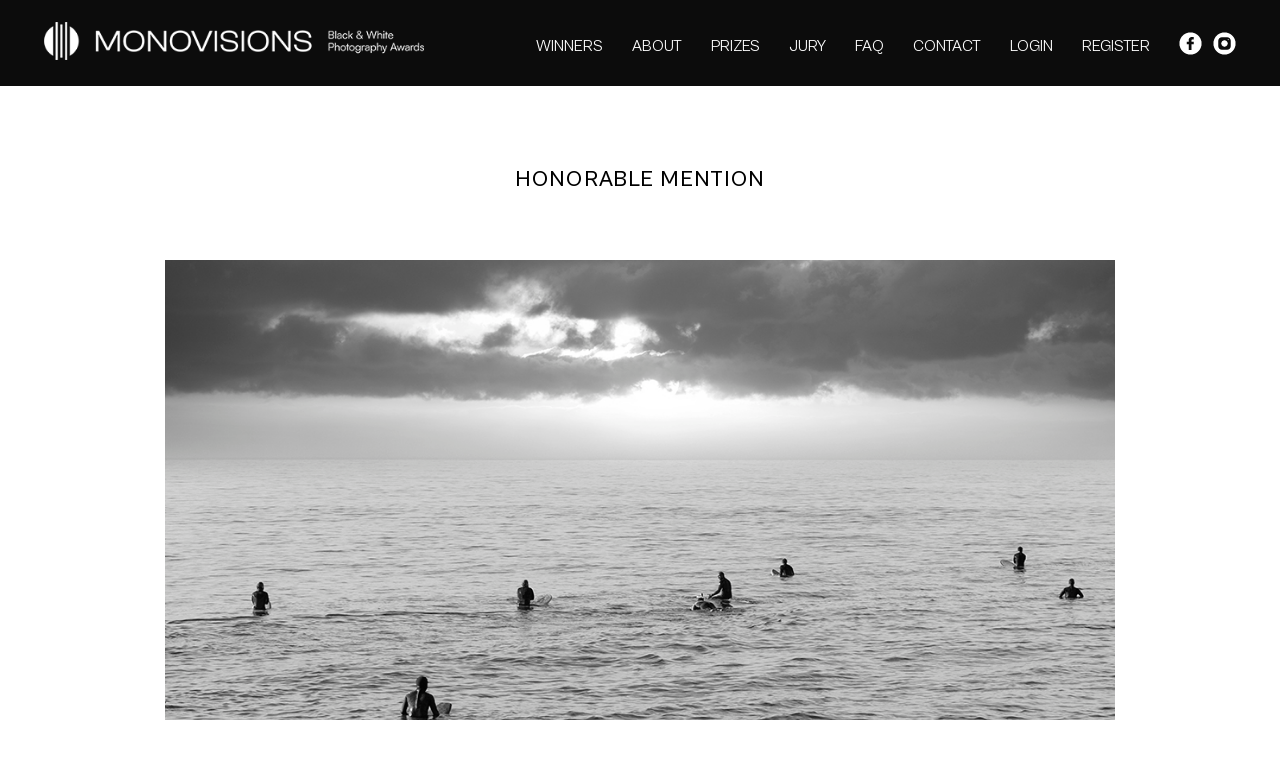

--- FILE ---
content_type: text/html; charset=UTF-8
request_url: https://monovisionsawards.com/winners-gallery/monovisions-awards-2021/show/7193
body_size: 8377
content:
<!DOCTYPE html>
<html lang="en">
<head>
    <meta charset="UTF-8" />
    <meta name="language" content="en"/>
    <link rel="shortcut icon" href="/favicon.ico" />
    <script type="text/javascript" src="/assets/661b9c40/jquery.min.js"></script>
<title>MonoVisions Photography Awards - International Black and White Photo Contest - Show WinnersGallery</title>
    <meta name="description" content="International Black and White Photography Awards. Our aim is to discover the best monochrome photographers from all over the world and deliver the best opportunities to be recognized and rewarded for their work." />
    <meta name="keywords" content="photo contest, photography competition, black and white, photography, monochrome" />
    <link rel="stylesheet" href="/css2/main.css?v=14" />
            <meta property="og:image" content="https://monovisionsawards.com/upload/images/1610946680tvc0athewait.jpg"/>    <meta property="og:title" content="Derek McCoy - HONORABLE MENTION"/>    <meta property="og:description" content=""The wait" is serene, contemplative and therapeutic.  "/>    <meta property="og:url" content="https://monovisionsawards.com/winners-gallery/monovisions-awards-2021/show/7193/"/>    <meta name="viewport" content="width=device-width, initial-scale=1.0">
    <script async src="https://www.googletagmanager.com/gtag/js?id=UA-115954938-2"></script>
    <script>
      window.dataLayer = window.dataLayer || [];
      function gtag(){dataLayer.push(arguments);}
      gtag('js', new Date());

      gtag('config', 'UA-115954938-2');
    </script>
    </head>
<body>
<div id="fb-root"></div>
<script>(function(d, s, id) {
        var js, fjs = d.getElementsByTagName(s)[0];
        if (d.getElementById(id)) return;
        js = d.createElement(s); js.id = id;
        js.src = "//connect.facebook.net/en_GB/sdk.js#xfbml=1&version=v2.7&appId=299202177131930";
        fjs.parentNode.insertBefore(js, fjs);
    }(document, 'script', 'facebook-jssdk'));</script>
<div id="top" class="container font-white">
    <div class="page content-whole-width">
        <div class="left logo">
            <a href="/" class="desktop"><img src="/img2/logo-white2.png" srcset="/img2/logo-white2.png 1x, /img2/logo-white2x2.png 2x" alt="Awards Monovisions"></a>
            <a href="/" class="mobile"><img src="/img2/logo-white-mobile.png" srcset="/img2/logo-white-mobile.png 1x, /img2/logo-white-mobilex2.png 2x" alt="Awards Monovisions"></a>
        </div>
        <div class="right">
            <ul id="menu" class="main-menu">
                <li><a href="/winners-gallery/">WINNERS</a></li>                <li  data-target="about"><a href="/#about">ABOUT</a></li>
                <li  data-target="prizes"><a href="/#prizes">PRIZES</a></li>
                <li  data-target="jury"><a href="/#jury">JURY</a></li>
                <li><a href="/faq">FAQ</a></li>
                <li class="home-link" data-target="contact"><a href="/#contact">CONTACT</a></li>
                <li class="login"><a href="/login/">LOGIN</a></li>
                <li><a href="/register/">REGISTER</a></li>
                <li style="word-spacing: 7px;" class="social">
                    <a href="https://www.facebook.com/monovisionsmag/" target="_blank" style="display: inline-block; width: auto;"><img style="height: 23px;" src="/img2/facebook-icon.svg" alt="facebook" /></a>
                    <a href="https://www.instagram.com/monovisions/" target="_blank" style="display: inline-block; width: auto;"><img style="height: 23px;" src="/img2/instagram-icon.svg" alt="instagram" /></a>
                </li>
            </ul>
            <div class="mobile-menu mobile">
                <div class="bar1"></div>
                <div class="bar2"></div>
                <div class="bar3"></div>
            </div>
        </div>
        <div style="clear: both;"></div>
    </div>
</div>

<div id="gallery-details" class="container">
    <div class="page content-whole-width-gallery-details">
        <div class="gallery-details-header-content">
            HONORABLE MENTION        </div>
        <div class="main-image">
                                                                        <img class="copy resized" data-id="1" src="/upload/images/1610946680tvc0athewait.jpg" alt="The Wait" />
                    </div>
                <div class="details">
            TITLE: The Wait<br>
                            <br/>
                "The wait" is serene, contemplative and therapeutic.  <br/>
                        <br/>
            AUTHOR: Derek McCoy (United States)<br/>
                            <br/>
                Director, photographer from Redondo Beach, California.                         <div class="facebook">
                <a target="popup" class="btn" onclick="window.open('https://www.facebook.com/sharer/sharer.php?kid_directed_site=0&sdk=joey&u=https%3A%2F%2Fmonovisionsawards.com%2Fwinners-gallery%2Fmonovisions-awards-2021%2Fshow%2F7193%2F&display=popup&ref=plugin&src=share_button','popup','width=600,height=600'); return false;" href="#">SHARE</a>
                <div class="desc">
                    Support this photographer - share this work on Facebook.
                </div>
            </div>
            <div class="button-wrapper">
                <a href="/winners-gallery">< BACK TO GALLERY</a>
            </div>
        </div>
    </div>
</div>
<div id="zoom-image">
        <div class="zoom-top">
        <div class="zoom-close"><a href="#">Close</a></div>
        <div class="zoom-count"><span class="current">1</span>/<span class="total">8</span></div>
    </div>
    <div class="zoom-bottom" style="font-size: 18px; line-height: 27px; letter-spacing: 0.05em;">
        <span class="zoom-bottom-author"><span style="text-transform: uppercase;">Derek McCoy -</span></span>
        <span class="zoom-bottom-title">The Wait</span>
    </div>
    <div id="zoom-main-container">
                                        <img class="copy" alt="The Wait" src="/upload/images/1610946680tvc0athewait.jpg" data-zoom-id="1" style="max-width: 100%; max-height: 100%; position: relative; top: 50%; transform: translateY(-50%); display:none;" />
            </div>

</div><div id="footer" class="container ">
    <div class="page content-whole-width">
        <div class="row">
            <div class="logo left">
                <a href="/" class="desktop"><img src="/img2/logo-white-footer.png" srcset="/img2/logo-white-footer.png 1x, /img2/logo-white-footerx2.png 2x" alt="Awards Monovisions"></a>
                <a href="/" class="mobile"><img src="/img2/logo-white-mobile.png" srcset="/img2/logo-white-mobile.png 1x, /img2/logo-white-mobilex2.png 2x" alt="Awards Monovisions"></a>
            </div>
            <div class="right">
                <ul id="menu2" class="main-menu">
                    <li class="home-link" data-target="about"><a href="/#about">ABOUT</a></li>
                    <li class="home-link" data-target="prizes"><a href="/#prizes">PRIZES</a></li>
                    <li class="home-link" data-target="jury"><a href="/#jury">JURY</a></li>
                    <li><a href="/faq">FAQ</a></li>
                    <li class="home-link" data-target="contact"><a href="/#contact">CONTACT</a></li>
                    <li><a href="/login/">LOGIN</a></li>
                    <li><a href="/register/">REGISTER</a></li>
                    <li style="word-spacing: 7px;">
                        <a href="https://www.facebook.com/monovisionsmag/" target="_blank" style="display: inline-block; width: auto;"><img style="height: 23px;" src="/img2/facebook-icon.svg" alt="facebook" /></a>
                        <a href="https://www.instagram.com/monovisions/" target="_blank" style="display: inline-block; width: auto;"><img style="height: 23px;" src="/img2/instagram-icon.svg" alt="instagram" /></a>
                    </li>
                </ul>
            </div>
        </div>
        <div class="row copy">
            © 2016 - 2025 MONOVISIONS AWARDS
        </div>
    </div>
</div>
<script type="text/javascript" src="/js/menu.js"></script>
<script type="text/javascript" src="/js/galleryShow.js"></script>
<script type="text/javascript" src="/js/detailGalleryZoom.js"></script>
<script type="text/javascript" src="/js/img-copy.js"></script>
<script type="text/javascript" src="/js/thumbs.js"></script>
<script type="text/javascript" src="/assets/2c0f3fe4/javascripts/flashMessages.js"></script>
</body>
</html>


--- FILE ---
content_type: text/css
request_url: https://monovisionsawards.com/css2/main.css?v=14
body_size: 40372
content:
@import url('cabinet-grotesk.css');

html {  position: relative; width: 100%; }
html, body { margin: 0; padding: 0; min-height: 100%; height: 100%;}
body { width: 100%; font-family: 'CabinetGrotesk-Regular', sans-serif; font-size: 18px; background: #ffffff; color: #000000; }
img { border: none; max-width: 100%; }

a { color: inherit; text-decoration: none; }
a.btn { padding: 0 36px; background: #000000; height: 56px; line-height: 56px; font-family: 'CabinetGrotesk-Medium', sans-serif; display: inline-block; color: #ffffff; box-sizing: border-box; font-size: 22px; letter-spacing: 0.05em; text-transform: uppercase; }
a.btn:hover { background: #121212; }

a.btn.white { background: #ffffff; color: #000000; border: 2px solid #000000; }
a.btn.white:hover { background: #000000; color: #ffffff; }

input, textarea { border-radius: 0; -webkit-appearance: none; }

.left { float: left; }
.right { float: right; }

.left-half { float: left; padding-right: 9px; width: 50%; box-sizing: border-box; }
.right-half { float: left; padding-left: 9px; width: 50%; box-sizing: border-box; }

.header-content { font-size: 32px; font-family: 'CabinetGrotesk-Medium', sans-serif; line-height: 40px; letter-spacing: 0.05em; }
.regular-content { font-size: 18px; line-height: 27px; letter-spacing: 0.01em; }
.regular-content .medium-font { font-family: 'CabinetGrotesk-Medium', sans-serif; }

.relative { width: 100%; float: left; position: relative; }

.info { width: 400px; max-width: 96%; position: fixed; top: 2%; right:0; left: 0; margin: auto; z-index: 1000; }
.info .error, .info .success { padding: 31px; font-size: 16px; text-align: center; }
.info .error { background: #ffb2b2; color: #ff2323; }
.info .success { background: #c9ffb9; color: #1f801e; }
.info a.close { position: absolute; top: 2px; right: 10px; font-size: 20px; }

.errorMessage { color: #ff2323; margin-top: 2px; font-size: 12px; width: 100%; float: left; }
form .input.error input, form .input input.error { border: 1px solid #ff2323 !important; }
form .errorMessage { text-align: left; }

#top { background-color: #0c0c0c; color: #ffffff; font-size: 16px; padding: 16px 0; position: fixed; z-index: 999; }

.container { float: left; width: 100%; }
.page { width: 100%; margin: 0 auto; }
.content-whole-width-gallery-details { max-width: 1000px; padding: 0 25px; box-sizing: border-box; }
.content-whole-width { max-width: 1552px; padding: 0 44px; box-sizing: border-box; }
.content-whole-width-padding-64 { padding: 0 64px; box-sizing: border-box; }
.content-whole-width-padding-96 { padding: 0 96px; box-sizing: border-box; }

.main-menu { list-style: none; margin: 16px 0 0; padding: 0; box-sizing: border-box; z-index: 100; word-spacing: 25px; }
.main-menu li { display: inline-block; margin: 0 0 10px 0; padding: 0; vertical-align: middle; word-spacing: normal; }
.main-menu li a { width: 100%; height: 100%; display: block }
.main-menu li a.facebook { text-indent: -9999px; background: url('../img/top-facebook.png'); display: block; width: 20px; height: 20px; }
.main-menu li.active a, .main-menu li:hover a { text-decoration: underline; }

#main-image { height: 100%; margin-top: 0; background-attachment: fixed; background-position: 50% 0; background-repeat: no-repeat; background-size: cover; margin-bottom: 60px; }
#home-box-wrapper2 { position: absolute; bottom: -60px; left: 0; right: 0; width: 100%; text-align: center; z-index: 85; box-sizing: border-box; }
#home-box { opacity: 0; padding: 70px 40px 77px 40px; text-align: center; background-color: #f7b284; width: 100%; display: inline-block; box-sizing: border-box; }
#home-box .line1 { width: 100%; max-width: 740px; display: inline-block; letter-spacing: 0.05em; font-size: 16px; line-height: 19px; }
#home-box .line2 { width: 100%; max-width: 740px; display: inline-block; margin-top: 40px; margin-bottom: 40px; font-family: 'CabinetGrotesk-Medium', sans-serif; font-size: 32px; line-height: 40px; letter-spacing: 0.05em; text-transform: uppercase;  }
#home-box .line3 { width: 100%; max-width: 740px; display: inline-block; font-size: 18px; line-height: 27px; letter-spacing: 0.01em;  }
#home-box .line4 { width: 100%; max-width: 740px; display: inline-block; margin-top: 40px; }
#main-image-author { font-size: 10px; color: #ffffff; position: absolute; bottom: 35px; right: 0; letter-spacing: 0.05em; }

#about { margin-bottom: 100px; padding-top: 95px; }
#about div.button { position: absolute; bottom: 0; left: 0; }

#categories .content-whole-width-padding-96 { background: #000000; color: #ffffff; float: left; padding-top: 100px; padding-bottom: 100px; }
#categories .left-half .item { margin-top: 90px; }
#categories .right-half .item { margin-top: 90px; }
#categories .item { background: #ffffff; color: #000000; width: 100%; padding: 70px 30px; text-align: center; box-sizing: border-box; }
#categories .item.whole { margin-top: 18px; }
#categories .boxes { float: left; margin-top: 90px; width: 100%; }
#categories .boxes .columns { display: flex; width: 100%; gap: 18px; }
#categories .boxes .column { flex: 1; }
#categories .listing { width: 100%; float: left; word-spacing: 55px; }
#categories .listing .element { word-spacing: normal; display: inline-block; margin-top: 30px; }
#categories .limiter { width: 100%; max-width: 300px; }

#sub-image { margin-top: 0; background-attachment: fixed; background-position: 50% 0; background-repeat: no-repeat; background-size: cover; background-image: url(../img2/content-1_3000.jpg); height: 516px; position: relative; }
#sub-image-author { font-size: 10px; color: #ffffff; position: absolute; bottom: 35px; right: 0; letter-spacing: 0.05em; }

#sub-image2 { margin-top: 0; background-attachment: fixed; background-position: 50% 0; background-repeat: no-repeat; background-size: cover; background-image: url(../img2/content-2_3000.jpg); height: 516px; position: relative; }
#sub-image-author2 { font-size: 10px; color: #ffffff; position: absolute; bottom: 35px; right: 0; letter-spacing: 0.05em; }

#prizes .content-whole-width-padding-96 { background: #f7b284; color: #000000; float: left; padding-top: 65px; padding-bottom: 70px; text-align: center; }
#prizes .top { font-size: 16px; line-height: 19px; letter-spacing: 0.05em; }
#prizes .header-content { margin: 35px 0; }
#prizes .wrapper { max-width: 740px; width: 100%; display: inline-block; }

#badges { margin: 95px 0; }
#badges .badges { display: flex; width: 100%; gap: 20px; margin-top: 95px; float: left; margin-bottom: 70px; }
#badges .badges .item { flex: 1; text-align: center; }
#badges .badges .item img { max-width: 100%; }
#badges .cert-wrapper { width: 100%; text-align: center; }
#badges .cert-wrapper a { display: inline-block; margin-top: 50px; }
#badges .limiter { max-width: 300px; width: 100%; }

#newsletter .content-whole-width-padding-96 { background: #f7b284; color: #000000; float: left; padding-top: 65px; padding-bottom: 70px; text-align: center; }
#newsletter-form { margin: 40px 0 0 0; padding: 0; width: 100%; max-width: 570px; display: inline-block; }
#newsletter-form .regular-content { margin-bottom: 35px; }
#newsletter-form input { height: 57px; border: 2px solid #73533e; box-sizing: border-box; display: inline; background: none; }
#newsletter-form input[type="text"] { padding-left: 15px; padding-right: 15px; width: 393px; float: left; font-family: 'CabinetGrotesk-Regular', sans-serif; font-size: 18px; letter-spacing: 0.01em; color: #000000; border-right: none; }
#newsletter-form input[type="submit"] { cursor: pointer; width: 176px; float: left; font-family: 'CabinetGrotesk-Medium', sans-serif; font-size: 22px; letter-spacing: 0.05em; color: #000000; }
#newsletter-form input[type="submit"]:hover { color: #ffffff; background: #000000; }
#newsletter-form input[type="text"]::-webkit-input-placeholder { color: #000000; }
#newsletter-form input[type="text"]:-moz-placeholder { color: #000000; opacity: 1; }
#newsletter-form input[type="text"]::-moz-placeholder { color: #000000; opacity: 1; }
#newsletter-form input[type="text"]:-ms-input-placeholder { color: #000000; }

#jury { background: #000000; padding-top: 95px; padding-bottom: 95px; color: #ffffff; }
#jury .jurors { width: 100%; float: left; display: grid; grid-template-columns: repeat(4, minmax(0, 1fr)); grid-gap: 15px; }
#jury .jurors .item { text-align: center; font-size: 18px; line-height: 27px; letter-spacing: 0.01em; margin-top: 70px; }
#jury .jurors .item img { border-radius: 50%; }
#jury .jurors .item .name { width: 100%; text-overflow: ellipsis; overflow: hidden; white-space: nowrap; text-transform: uppercase; margin-top: 35px; }
#jury .jurors .item .website { width: 100%; text-overflow: ellipsis; overflow: hidden; white-space: nowrap; }
#jury .jurors .item .website a:hover { text-decoration: underline; }

#home-gallery { margin-top: 95px; margin-bottom: 95px; text-align: center; }
#home-gallery .line1 { font-size: 16px; line-height: 19px; letter-spacing: 0.05em; margin-bottom: 40px; }
#home-gallery .header-content { margin-bottom: 95px; }
#home-gallery .listing-wrapper { max-width: 1147px; margin: 0 auto; }
#home-gallery .listing { width: 100%; display: grid; grid-template-columns: repeat(3, minmax(0, 1fr)); grid-gap: 17px; margin-bottom: 95px; }
#home-gallery .listing .item { position: relative; }
#home-gallery .listing .item img { display: block; }
#home-gallery .listing .item a { display: block; }
#home-gallery .listing .item .item-info { position: absolute; bottom: 0; top: 0; left: 0; right: 0; background: rgba(0, 0, 0, 0); color: #ffffff; display: flex; text-align: center; align-items: center; }
#home-gallery .listing .item .item-info:hover { background: rgba(0, 0, 0, .45); }
#home-gallery .listing .item .item-info .wrapper { width: 100%; text-align: center; font-size: 22px; font-family: 'CabinetGrotesk-Medium', sans-serif; line-height: 40px; letter-spacing: 0.05em; }

#partners { text-align: center; margin: 95px 0 0; }
#partners .header-content { text-align: center; margin-bottom: 95px; }
#partners .listing { width: 100%; float: left; word-spacing: 50px; }
#partners .listing .item { display: inline-block; word-spacing: normal; margin-bottom: 70px; }

#contact { margin-top: 15px; position: relative; z-index: 10; }
#contact .content-whole-width-padding-96 { background: #f7b284; color: #000000; float: left; padding-top: 65px; padding-bottom: 70px; text-align: center; }
#contact form textarea { height: 195px; }
#contact .code img { width: 100%; height: 57px; }
#contact .header-content { margin-bottom: 40px; }
#contact .subheader { font-size: 16px; line-height: 19px; letter-spacing: 0.05em; margin-top: 40px; margin-bottom: 40px; }
#contact .required-info { font-size: 12px; letter-spacing: 0.01em; margin-top: 40px; }

form { margin: 0; padding: 0; width: 100%; }
form input[type="text"], form input[type="password"] { height: 57px; border: 2px solid #73533e; box-sizing: border-box; display: inline; background: none; width: 100%; padding-left: 15px; padding-right: 15px; float: left; font-family: 'CabinetGrotesk-Regular', sans-serif; font-size: 18px; letter-spacing: 0.01em; color: #000000; }
form input[type="text"]::-webkit-input-placeholder, form input[type="password"]::-webkit-input-placeholder, form textarea::-webkit-input-placeholder { color: #000000; }
form input[type="text"]:-moz-placeholder, form input[type="password"]:-moz-placeholder, form textarea:-moz-placeholder { color: #000000; opacity: 1; }
form input[type="text"]::-moz-placeholder, form input[type="password"]::-moz-placeholder, form textarea::-moz-placeholder { color: #000000; opacity: 1; }
form input[type="text"]:-ms-input-placeholder, form input[type="password"]:-ms-input-placeholder, form textarea:-ms-input-placeholder { color: #000000; }
form textarea { border: 2px solid #73533e; box-sizing: border-box; display: block; background: none; width: 100%; padding: 15px; float: left; font-family: 'CabinetGrotesk-Regular', sans-serif; font-size: 18px; letter-spacing: 0.01em; color: #000000; }
form input.hidden { display: none !important; }
form input[type="submit"] { cursor: pointer; width: 100%; float: left; font-family: 'CabinetGrotesk-Medium', sans-serif; font-size: 22px; letter-spacing: 0.05em; color: #000000; height: 57px; border: 2px solid #73533e; box-sizing: border-box; display: inline; background: none; }
form input[type="submit"]:hover { color: #ffffff; background: #000000; }
form .row { float: left; width: 100%; margin-bottom: 15px; }

#footer { background-color: #0c0c0c; color: #ffffff; font-size: 16px; padding: 75px 0 65px; z-index: 0; position: relative; }
#footer.extended { padding-top: 165px; margin-top: -90px; }
#footer .row { width: 100%; float: left; }
#footer .row.copy { text-align: right; font-size: 10px; line-height: 14px; letter-spacing: 0.05em; color: #757575; margin-top: 20px; }

.mobile { display: none; }

#main-banner { height: 522px; margin-top: 82px; position: relative; }
#main-banner .image-wrapper { float: left; width: 100%; }
#main-banner .image-wrapper img { height: 522px; width: 100%; object-fit: cover; }
#main-banner .author-wrapper { position: absolute; width: 100%; height: 100%; left: 0; top: 0; }
#main-banner .author-wrapper .page { width: 100%; height: 100%; }
#main-banner .author-wrapper .page .helper { width: 100%; height: 100%; float: left; position: relative; }
#main-banner .author-wrapper .author { font-size: 10px; color: #ffffff; position: absolute; bottom: 35px; right: 0; letter-spacing: 0.05em; text-transform: uppercase; }

#faq { margin-top: 95px; margin-bottom: 95px; }
#faq .header-content { margin-bottom: 50px; }
.regular-content .title { font-size: 22px; text-transform: uppercase; }

#terms { background-color: #000000; color: #ffffff; padding-top: 95px; padding-bottom: 90px; }
#terms .header-content { margin-bottom: 50px; }

#listed-on { margin-top: 95px; margin-bottom: 95px; text-align: center; }
#listed-on .listing { width: 100%; float: left; word-spacing: 60px; }
#listed-on .listing img { display: inline-block; max-height: 82px; margin-top: 40px; }
#listed-on .header-content { margin-bottom: 50px; }

#auth-whole-screen { min-height: 100%; margin-bottom: -228px; padding-top: 180px; box-sizing: border-box; padding-bottom: 228px; position: relative; display: flex; flex-direction: column; background-size: cover; background-position: center; }
#auth-whole-screen .content-wrapper { width: 100%; float: left; padding: 0 40px; box-sizing: border-box; text-align: center; margin-top: auto; z-index: 10;  }
#auth-whole-screen .content-wrapper form { width: 100%; max-width: 600px; box-sizing: border-box; padding: 65px 95px; background: #f7b284; display: inline-block; }
#auth-whole-screen .regular-content { margin: 30px 0 35px 0; }
#auth-whole-screen .desc2 { font-size: 12px; letter-spacing: 0.01em; line-height: 16px; margin-top: 35px; display: inline-block; }
#auth-whole-screen .desc3 { margin-top: 25px; display: inline-block; margin-bottom: 0; }

#gallery { margin-top: 90px; padding-top: 75px;  padding-bottom: 50px; }
#gallery .content-whole-width { display: flex; gap: 65px; }
#gallery .gallery-menu { width: 200px; }
#gallery .gallery-content { flex: 1; text-align: center; }

#gallery-contest-menu { width: 100%; float: left; position: relative; }
#gallery-contest-menu ul { list-style-type: none; width: 100%; margin: 0; padding: 0; float: left; border: 2px solid #777777; box-sizing: border-box; position: absolute; top: 0; left: 0; }
#gallery-contest-menu ul li { width: 100%; float: left; margin: 0; padding: 0; box-sizing: border-box; height: 54px; line-height: 54px; border-bottom: 1px solid #181716; background-color: #ffffff; }
#gallery-contest-menu ul.closed li.active { background: url('../img2/dropdown-arrow-down.png') right 16px center no-repeat; }
#gallery-contest-menu ul li:last-child { border-bottom: none; }
#gallery-contest-menu ul li a { font-size: 18px; height: 100%; width: 100%; display: block; padding: 0 14px; box-sizing: border-box; }
#gallery-contest-menu ul li.active, #gallery-contest-menu ul li:hover { background-color: #b9b9b9; }
#gallery-contest-menu ul.closed li:not(.active) { display: none; }
#gallery-contest-menu ul.closed li { border-bottom: none; }
#gallery-contest-menu ul.closed li a { background: none; }
#gallery-contest-menu ul li:first-child { background: url('../img2/dropdown-arrow-up.png') right 16px center no-repeat; }
#gallery-contest-menu ul:not(.closed) li.active:first-child, #gallery-contest-menu ul:not(.closed) li:hover:first-child { background: url('../img2/dropdown-arrow-up.png') #b9b9b9 right 16px center no-repeat; }

#gallery-menu { width: 100%; float: left; margin-top: 130px;  }
#gallery-menu ul { list-style-type: none; width: 100%; margin: 0; padding: 0; float: left; box-sizing: border-box; }
#gallery-menu ul li { width: 100%; float: left; margin: 0; padding: 0; box-sizing: border-box; }
#gallery-menu ul li.sep { width: 100%; height: 35px; display: block; }
#gallery-menu ul li a { font-size: 18px; line-height: 27px; letter-spacing: 0.05em; text-transform: uppercase; }
#gallery-menu ul li.sub a, #gallery-menu ul li.subsub a { text-transform: none; }
#gallery-menu ul li.subsub a { padding-left: 20px; }
#gallery-menu ul li.active a, #gallery-menu ul li a:hover { text-decoration: underline; }
#gallery-menu ul li.active.sub a, #gallery-menu ul li.active.subsub a { text-decoration: none; font-family: 'CabinetGrotesk-Bold', sans-serif; }

#gallery .gallery-content .main-item { width: 100%; float: left; margin-bottom: 65px; }
#gallery .gallery-content .main-item .main-desc { width: 100%; float: left; }
#gallery .gallery-content .main-item .main-desc .award, .hm-award-header-content, .gallery-details-header-content { text-transform: uppercase; width: 100%; float: left; font-size: 22px; line-height: 30px; letter-spacing: 0.05em; margin-bottom: 65px; font-family: 'CabinetGrotesk-Medium', sans-serif; }
.gallery-details-header-content { text-align: center; }
#gallery .gallery-content .main-item .image-wrapper { display: inline-block; max-width: 1000px; box-sizing: border-box; }
#gallery .gallery-content .main-item .image-wrapper img { max-width: 100%; max-height: 900px; margin-bottom: 35px; }
#gallery .gallery-content .main-item .image-wrapper .controls { width: 100%; }
#gallery .gallery-content .main-item .image-wrapper .controls .left-half { font-size: 22px; line-height: 27px; letter-spacing: 0.05em; }
#gallery .gallery-content .main-item .image-wrapper .controls .right-half { font-size: 16px; line-height: 27px; letter-spacing: 0.05em; }
#gallery .gallery-content .main-item .image-wrapper .controls .name { text-transform: uppercase; }
#gallery .gallery-content .main-item .image-wrapper .left-half { text-align: left; }
#gallery .gallery-content .main-item .image-wrapper .right-half { text-align: right; }
#gallery .type .gallery-content .main-item .main-desc .award { margin-top: 20px; margin-bottom: 35px; }
#gallery .gallery-content .hm-category-listing { width: 100%; max-width: 1084px; margin: 0 auto; text-align: center; box-sizing: border-box; column-count: 3; column-gap: 17px; }
#gallery .gallery-content .hm-category-listing .item { margin-bottom: 17px; display: grid; grid-template-rows: 1fr auto; break-inside: avoid; max-width: 350px; position: relative; text-align: center; }
#gallery .gallery-content .hm-category-listing .item img { width: 100%; display: block; float: left; grid-row: 1 / -1; grid-column: 1; }
#gallery .gallery-content .hm-category-listing .item .hm-info { position: absolute; top: 0; left: 0; right: 0; bottom: 0; background: rgba(0, 0, 0, .75); color: #ffffff; display: flex; text-align: justify; align-items: center; transition: visibility 0s, opacity 0.2s linear; visibility: hidden; opacity: 0; width: 100%; }
#gallery .gallery-content .hm-category-listing .item:hover .hm-info { visibility: visible; opacity: 1; }
#gallery .gallery-content .hm-category-listing .item .wrapper { width: 100%; flex: 0 0 100%; text-align: center; box-sizing: border-box; font-size: 22px; line-height: 27px; letter-spacing: 0.05em; font-family: 'CabinetGrotesk-Medium', sans-serif; }
#gallery .gallery-content .hm-category-listing .item .wrapper .author { text-transform: uppercase; }
#gallery .gallery-content .hm-category-listing .item .wrapper .country { text-transform: uppercase; }
#gallery .gallery-content .hm-category-listing .item .wrapper a.link { font-size: 16px; }


#gallery-details { margin-top: 90px; padding-top: 75px;  padding-bottom: 50px; }
#gallery-details .main-image { width: 100%; float: left; text-align: center; }
#gallery-details .main-image img { max-width: 100%; display: inline-block; cursor: zoom-in; }
#gallery-details .main-image img.hide { display: none; }
#gallery-details .helper { width: 100%; display: inline-block; font-size: 0 }
#gallery-details .thumbs { width: 100%; float: left;  /* How many columns to show. */
    --visible-cols: 5;

    /* Gap between columns. */
    --col-gap: 17px;

    /* How much to show of the next hidden column. You can use this as a hint to show the user that there are more scrollable items. Particularly helpful for mobile devices where the scrollbar gets hidden by default.*/
    --col-hint: 0px;

    /* Whitespace between the elements and the scrollbar. */
    --scrollbar-padding: 0px;

    /*  Calculated column size. */
    --col-size: calc((100% / var(--visible-cols)) - var(--col-gap) - var(--col-hint) + (var(--col-gap) / var(--visible-cols)));

    display: grid;
    grid-auto-flow: column;
    grid-template-columns: var(--col-size);
    grid-auto-columns: var(--col-size);
    overflow-x: hidden;
    overflow-y: hidden;
    grid-gap: var(--col-gap);
    padding-bottom: var(--scrollbar-padding);
    margin: 0;
}

#gallery-details .helper.count-4 { max-width: 755px; }
#gallery-details .helper.count-4 .thumbs { --visible-cols: 4; }

#gallery-details .helper.count-3 { max-width: 562px; }
#gallery-details .helper.count-3 .thumbs { --visible-cols: 3; }

#gallery-details .helper.count-2 { max-width: 369px; }
#gallery-details .helper.count-2 .thumbs { --visible-cols: 2; }

#gallery-details .thumbs a { aspect-ratio: 1; }
#gallery-details .thumbs a img { width: 100%; height: 100%; object-fit: cover; }
#gallery-details .thumbs-wrapper { position: relative; width: 100%; float: left; margin-top: 33px; text-align: center; }
#gallery-details .thumbs-wrapper a.scroll { width: 32px; height: 53px; display: block; position: absolute; text-indent: -9999px; top: 0; bottom: 0; margin: auto 0; background-position: center center; background-repeat: no-repeat; background-color: rgba(255, 255, 255, 0.7); }
#gallery-details .thumbs-wrapper.five-items a.scroll { display: none; }
#gallery-details .thumbs-wrapper.four-less-items a.scroll { display: none; }
#gallery-details .thumbs-wrapper a.scroll:hover { background-color: rgba(240, 240, 240, 0.7); }
#gallery-details .thumbs-wrapper a.scroll.left-scroll { left: -110px; background-image: url('../img2/left-arrow.png'); }
#gallery-details .thumbs-wrapper a.scroll.right-scroll { right: -110px; background-image: url('../img2/right-arrow.png'); }

#gallery-details .details { width: 100%; float: left; margin-top: 70px; font-size: 18px; letter-spacing: 0.01em; line-height: 27px; }
#gallery-details .details .facebook { width: 100%; float: left; margin: 70px 0; }
#gallery-details .details .facebook .desc { display: inline-block; margin-left: 30px; }
#gallery-details .details .button-wrapper { font-size: 16px; letter-spacing: 0.05em; }
#gallery-details .details .button-wrapper a:hover { text-decoration: underline; }

#zoom-image { position: fixed; top: 0; left: 0; width: 100%; height: 100vh; z-index: 999; background: #ffffff; overflow: hidden; display: none; }
#zoom-image .table { width: 100%; height: 100vh; display: table; }
#zoom-image .table .content { width: 100%; display: table-row; background: green; }
#zoom-image .table .content img { max-width: 100%; max-height: 100%; }
#zoom-image .table .bottom { width: 100%; height: 77px; display: table-row; background: yellow; }
#zoom-image .zoom-top { width: 100%; float: left; height: 77px; display: block; padding: 0 25px; box-sizing: border-box; position: fixed; }
#zoom-image .zoom-top .zoom-close { float: right; line-height: 77px; }
#zoom-image .zoom-top .zoom-close a { text-indent: -9999px; width: 33px; height: 34px; background: url('../img2/zoom-close-button.png') no-repeat center center; display: inline-block; margin-top: 21px; margin-left: 40px; }
#zoom-image .zoom-top .zoom-close a:hover { background-color: rgba(240, 240, 240, 0.7); }
#zoom-image .zoom-top .zoom-count { float: right; line-height: 77px; font-size: 18px; }
#zoom-image .zoom-left { position: fixed; left: 0; top: 0; width: 110px; height: 100%; }
#zoom-image .zoom-right { position: fixed; right: 0; top: 0; width: 110px; height: 100%; }
#zoom-image .zoom-bottom { width: 100%; position: absolute; left: 0; bottom: 0; text-align: center; font-size: 16px; padding-bottom: 25px; }
/*#zoom-image .zoom-top a:hover, #zoom-image .zoom-right a:hover, #zoom-image .zoom-left a:hover {  opacity: 0.5; filter: alpha(opacity=50); }*/
#zoom-image .zoom-left a { position: relative; top: 50%; transform: translateY(-50%); width: 32px; height: 53px; text-indent: 9999px; background: url('/img2/zoom-prev-button.png') no-repeat center center; display: inline-block; }
#zoom-image .zoom-left a:hover { background-color: rgba(240, 240, 240, 0.7); }
#zoom-image .zoom-right a { position: relative; top: 50%; transform: translateY(-50%); width: 32px; height: 53px; text-indent: 9999px; background: url('/img2/zoom-next-button.png') no-repeat center center; display: inline-block; }
#zoom-image .zoom-right a:hover { background-color: rgba(240, 240, 240, 0.7); }
#zoom-main-container { width: 100%; height: 100%; padding: 77px 230px 80px; box-sizing: border-box; text-align: center; }

#auth-whole-screen #main-image-author  { bottom: 353px; }

@media screen and (max-width: 2000px) {
    #sub-image { background-image: url(../img2/content-1_2000.jpg); }
    #sub-image2 { background-image: url(../img2/content-2_2000.jpg); }
}

@media screen and (max-width: 1500px) {
    #sub-image { background-image: url(../img2/content-1_1500.jpg); }
    #sub-image2 { background-image: url(../img2/content-2_1500.jpg); }
    #zoom-main-container { padding-left: 170px; padding-right: 170px; }
    #zoom-image .zoom-right { width: 70px; }
    #zoom-image .zoom-left { width: 70px; }
}

@media screen and (max-width: 1300px) {
    #top .logo { max-width: 380px; margin-top: 6px; }
}

@media screen and (max-width: 1230px) {
    #gallery-details .thumbs-wrapper a.scroll.left-scroll { left: -45px; }
    #gallery-details .thumbs-wrapper a.scroll.right-scroll { right: -45px; }
}

@media screen and (max-width: 1200px) {
    #main-image { margin-top: -90px; }
    .desktop { display: none; }
    .mobile { display: block; }
    #menu { position: absolute; top: 90px; left: 0; width: 100%; background-color: #0c0c0c; margin: 0; padding: 10px 0 45px; transition: none; opacity: 0; height: 0; overflow: hidden; }
    #menu.open { opacity: 1; height: auto; transition: all 0.5s ease; }
    #menu li { width: 100%; text-align: center; font-size: 18px; font-family: 'CabinetGrotesk-Medium', sans-serif; line-height: 27px; letter-spacing: 0.05em; margin-bottom: 3px; display: none; }
    #menu.open li { display: block; }
    #menu li.login { margin-top: 27px; }
    #menu li.social { margin-top: 27px; }
    .mobile-menu { width: 35px; height: 30px; float: right; cursor: pointer; position: relative; margin-top: 4px; }
    .mobile-menu:hover { background: #121212; }
    .mobile-menu .bar1 {transition: all 0.1s ease; width: 100%; height: 3px; background: #ffffff; border-bottom: 1px solid #3a3a3a; top: 0; box-sizing: border-box; position: absolute; }
    .mobile-menu .bar2 {transition: all 0.1s ease; width: 100%; height: 4px; background: #ffffff; border-bottom: 1px solid #3a3a3a; border-top: 1px solid #3a3a3a; top: 13px;  box-sizing: border-box; position: absolute; }
    .mobile-menu .bar3 {transition: all 0.1s ease; width: 100%; height: 3px; background: #ffffff; border-top: 1px solid #3a3a3a; bottom: 0; box-sizing: border-box; position: absolute; }
    .mobile-menu.open { width: 31px; height: 31px; overflow: hidden; border-radius: 2px; }
    .mobile-menu.open .bar1 {transition: all 0.1s ease; width: 47px; height: 2px; background: #ffffff; border: none; top: 13px; left: -9px; box-sizing: border-box; position: absolute; transform: rotateY(0deg) rotate(45deg); }
    .mobile-menu.open .bar2 { display: none; }
    .mobile-menu.open .bar3 {transition: all 0.1s ease; width: 47px; height: 2px; background: #ffffff; border: none; top: 13px; left: -7px; box-sizing: border-box; position: absolute;  transform: rotateY(0deg) rotate(-45deg); }
    #top { height: 90px; box-sizing: border-box; padding-top: 24px; position: relative; }
    #top .logo { max-width: none; margin: 0; }

    .content-whole-width-padding-64 { padding: 0 32px; }
    .content-whole-width-padding-96 { padding: 0 40px; }

    #main-banner { height: 516px; margin-top: 0; }
    #main-banner .image-wrapper img { height: 516px; }

    #auth-whole-screen { margin-top: -90px; }

    #gallery { margin-top: 0; padding-top: 75px; }
    #gallery-details { margin-top: 0; padding-top: 75px; }
}

@media screen and (max-width: 1150px) {
    #zoom-main-container { padding-left: 100px; padding-right: 100px; }
    #zoom-image .zoom-right { width: 50px; }
    #zoom-image .zoom-left { width: 50px; }
}

@media screen and (max-width: 1070px) {
    #gallery .gallery-content .hm-category-listing { column-count: 2; }
    #gallery-details .thumbs-wrapper a.scroll.left-scroll { left: 5px; }
    #gallery-details .thumbs-wrapper a.scroll.right-scroll { right: 5px; }
}

@media screen and (max-width: 1000px) {
    #sub-image { background-image: url(../img2/content-1_1000.jpg); }
    #sub-image2 { background-image: url(../img2/content-2_1000.jpg); }

    .content-whole-width { padding: 0 25px; }
    .content-whole-width-padding-64 { padding: 0; }
    .content-whole-width-padding-96 { padding: 0; }

    #main-image-author { bottom: 0; right: 7px; font-size: 11px; letter-spacing: 0.05em; }
    #main-image-author .page { transform-origin: right top; transform: rotate(90deg); padding: 0; }

    #categories .content-whole-width { padding: 0; }
    #categories .content-whole-width-padding-96 { padding: 45px 25px 50px 25px; }

    #contact .content-whole-width-padding-96 { padding: 45px 15px 50px; }

    #newsletter .content-whole-width-padding-96 { padding: 35px 15px 45px; }
    #newsletter-form .columns { width: 100%; display: flex; }
    #newsletter-form .row .text-holder { flex: 1; }
    #newsletter-form .row .submit-holder { width: 160px; }
    #newsletter-form input[type="text"] { width: 100%; }
    #newsletter-form input[type="submit"] { width: 100%; }

    #main-banner { height: 400px; }
    #main-banner .image-wrapper img { height: 400px; }

    #gallery .content-whole-width { display: block; }
    #gallery .gallery-menu { width: 100%; }
    #gallery .gallery-content { flex: none; width: 100%; }
    #gallery-menu { text-align: center; margin-top: 100px; margin-bottom: 50px; }
    #gallery-contest-menu { max-width: 316px; display: inline-block; left: 50%; transform: translate(-50%, 0); }
    #gallery { padding-top: 60px; }
    #gallery .gallery-content .hm-category-listing { column-count: 3; }

    #gallery-details { padding-top: 60px; }

    #gallery-details .main-image img { cursor: default; }

    #auth-whole-screen #main-image-author  { bottom: 353px; }
}

@media screen and (max-width: 800px) {
    #home-gallery .listing { grid-template-columns: repeat(2, minmax(0, 1fr)); margin-bottom: 45px; }
    #gallery-details .thumbs {  --visible-cols: 4; }
    #gallery-details .thumbs-wrapper.five-items a.scroll { display: block; }
}

@media screen and (max-width: 765px) {
    #gallery .gallery-content .hm-category-listing { column-count: 2; }
}

@media screen and (max-width: 700px) {
    #auth-whole-screen .content-wrapper form { padding-left: 60px; padding-right: 60px; }
    #gallery-details .details .facebook .desc { font-size: 14px; margin-left: 10px; }
}

@media screen and (max-width: 600px) {
    #sub-image { background-image: url(../img2/content-1_600.jpg); }
    #sub-image2 { background-image: url(../img2/content-2_600.jpg); }

    #home-box-wrapper2 { bottom: -25px; }
    #home-box { padding: 45px 20px 50px 20px; }
    #home-box .line1 { font-size: 11px; line-height: 16px; letter-spacing: 0.05em; max-width: 240px; }
    #home-box .line2 { font-size: 18px; line-height: 27px; letter-spacing: 0.05em; margin: 27px 0; }
    #home-box .line3 { display: none; }
    #home-box .line4 { margin-top: 0; }

    a.btn { font-size: 18px; letter-spacing: 0.05em; height: 50px; padding: 0 31px; line-height: 50px; }

    #main-image { margin-bottom: 25px; }

    .right-half { padding-left: 0; width: 100%; }
    .left-half { padding-right: 0; width: 100%; }

    .header-content { font-size: 18px; line-height: 27px; letter-spacing: 0.05em; }
    .regular-content { font-size: 16px; line-height: 27px; letter-spacing: 0.01em; }

    #about { padding-top: 45px; margin-bottom: 45px; text-align: center; }
    #about div.button { bottom: auto; left: auto; position: static; margin-top: 35px; display: inline-block; }
    #about .header-content { margin-bottom: 27px; }

    #categories { text-align: center; }
    #categories .content-whole-width { padding: 0; }
    #categories .content-whole-width-padding-96 { padding: 45px 25px 50px 25px; }
    #categories .limiter { max-width: none; }
    #categories .header-content.left-half { margin-bottom: 35px; }
    #categories .boxes { margin-top: 35px; }
    #categories .boxes .columns { display: block; }
    #categories .boxes .column { flex: none; margin-bottom: 10px; }
    #categories .item.whole { margin-top: 0; }
    #categories .item { padding: 35px 15px; }
    #categories .listing { margin-top: 27px; }
    #categories .listing .element { margin-top: 0; width: 100%; }

    #sub-image { height: 230px; }
    #sub-image-author { display: none; }

    #prizes .top { font-size: 11px; line-height: 16px; letter-spacing: 0.05em; }
    #prizes .content-whole-width-padding-96 { padding: 45px 15px 40px 15px; }
    #prizes .header-content { margin-top: 30px; margin-bottom: 30px; }
    #prizes .left-half { margin-bottom: 30px; }

    #badges { margin: 45px 0; text-align: center; }
    #badges .limiter { max-width: none; }
    #badges .header-content { margin-bottom: 30px; }
    #badges .badges { margin: 35px 0; display: block; }
    #badges .badges .item { margin-bottom: 10px; flex: none; }
    #badges .cert-wrapper a { margin-top: 30px; }

    #newsletter-form { margin-top: 27px; }
    #newsletter-form .row { margin: 0; }
    #newsletter-form input { height: 50px; }
    #newsletter-form input[type="text"] { font-size: 16px; letter-spacing: 0.01em; }
    #newsletter-form input[type="submit"] { font-size: 18px; letter-spacing: 0.05em; width: 100%; }

    #jury { padding-top: 45px; padding-bottom: 45px; text-align: center; }
    #jury .header-content { margin-bottom: 27px; }
    #jury .jurors { margin-top: 5px; grid-template-columns: repeat(2, minmax(0, 1fr)); }
    #jury .jurors .item { margin-top: 35px; font-size: 16px; }
    #jury .jurors .item img { max-width: 178px; width: 100%; }
    #jury .jurors .item .name { margin-top: 25px; }

    #home-gallery { margin-top: 45px; margin-bottom: 45px; }
    #home-gallery .listing .item .item-info .wrapper { font-size: 18px; line-height: 27px; }
    #home-gallery .line1 { margin-bottom: 27px; }
    #home-gallery .header-content { margin-bottom: 45px; }

    #sub-image2 { height: 230px; }
    #sub-image-author2 { display: none; }

    #partners { margin-top: 45px; }
    #partners .header-content { margin-bottom: 45px; }
    #partners .listing .item { margin-bottom: 40px; }

    #contact { margin-top: 0; }
    #contact .header-content { margin-bottom: 27px; }
    #contact .subheader { display: none; }
    #contact-form { margin-top: 27px; }

    form .row { margin-bottom: 10px; }
    form .row.first .left-half { margin-bottom: 10px; }
    form .row .left-half.code { height: 50px; margin-bottom: 10px; }
    form .row .left-half.code .left-half { padding-right: 5px; width: 50%; }
    form .row .left-half.code .right-half { padding-left: 5px; width: 50%; }
    form input[type="text"], form input[type="password"] { height: 50px; font-size: 16px; }
    form textarea { height: 50px; font-size: 16px; }
    #contact .code img { height: 50px; }
    form input[type="submit"] { height: 50px; font-size: 18px; }
    #contact .required-info { display: none; }

    #footer.extended { padding-top: 145px; margin-top: -80px; }
    #footer .right { display: none; }
    #footer .left { width: 100%; text-align: center; }
    #footer .row.copy { text-align: center; }

    #main-banner { height: 230px; margin-top: 0; }
    #main-banner .image-wrapper img { height: 230px; }
    #main-banner .author-wrapper { display: none; }

    .regular-content .title { font-size: 16px; }

    #faq { margin-top: 45px; margin-bottom: 45px; text-align: center; }
    #faq .header-content { margin-bottom: 30px; }

    #terms { padding-top: 45px; padding-bottom: 45px; text-align: center; }
    #terms .header-content { margin-bottom: 30px; }

    #listed-on { margin-top: 45px; margin-bottom: 45px; }
    #listed-on .listing { word-spacing: 500px; }
    #listed-on .listing img { margin-top: 30px; }
    #listed-on .header-content { margin-bottom: 0; }

    #auth-whole-screen { margin-bottom: -209px; padding-bottom: 209px; }
    #auth-whole-screen .content-wrapper { padding: 0 25px; }
    #auth-whole-screen .content-wrapper form { padding: 45px 20px; }

    #gallery-contest-menu ul li { height: 50px; }
    #gallery { padding-top: 50px; }
    #gallery-contest-menu ul li { line-height: 50px; }
    #gallery-contest-menu ul li a { font-size: 16px; letter-spacing: 0.01em; }
    #gallery-menu { margin-top: 85px; margin-bottom: 40px; }
    #gallery .gallery-content .main-item .main-desc .award, .hm-award-header-content, .gallery-details-header-content { font-size: 18px; line-height: 27px; margin-bottom: 35px; }
    #gallery .gallery-content .main-item .image-wrapper .left-half { text-align: center; }
    #gallery .gallery-content .main-item .image-wrapper .right-half { text-align: center; }
    #gallery .gallery-content .main-item .image-wrapper img { margin-bottom: 15px; }
    #gallery .gallery-content .main-item .image-wrapper .controls .left-half { font-size: 16px; letter-spacing: 0.01em; margin-bottom: 10px; }
    #gallery .gallery-content .main-item .image-wrapper .controls .right-half { font-size: 11px; line-height: 16px; }
    #gallery .gallery-content .main-item { margin-bottom: 35px; }

    #gallery-menu ul li.sep { height: 30px; }

    #gallery .gallery-content .hm-category-listing { column-count: 2; }
    #gallery .gallery-content .hm-category-listing .item .wrapper { font-size: 18px; line-height: 24px; }
    #gallery .gallery-content .hm-category-listing .item .wrapper a.link { font-size: 12px; }

    #gallery-details { padding-top: 50px; }
    #gallery-details .thumbs { display: none; }
    #gallery-details .main-image img { margin-bottom: 9px; }
    #gallery-details .main-image img.hide { display: inline-block; }
    #gallery-details .thumbs-wrapper { display: none; }
    #gallery-details .details {text-align: center; margin-top: 35px; font-size: 16px; }
    #gallery-details .details .facebook { text-align: center; margin: 35px 0; }
    #gallery-details .details .facebook .desc { font-size: 18px; margin-left: 0; width: 100%; margin-top: 20px; font-family: 'CabinetGrotesk-Extrabold', sans-serif; }

    .info { position: relative; display: block; width: 100%; float: left; box-sizing: border-box; max-width: none; top: 0; }
    .info .error, .info .success { box-sizing: border-box; width: 100%; }
}

@media screen and (max-width: 530px) {
    #gallery .gallery-content .hm-category-listing { column-count: 1; max-width: 350px; }
}

@media screen and (max-width: 500px) {
    #home-gallery .listing { grid-template-columns: 1fr; align-items: center; justify-items: center; }
}

@media screen and (max-width: 460px) {
    #jury .jurors { margin-top: 5px; grid-template-columns: 1fr; }
}

@media screen and (max-width: 370px) {
    #top .logo { max-width: 170px; margin-top: 5px; }
}


--- FILE ---
content_type: text/css
request_url: https://monovisionsawards.com/css2/cabinet-grotesk.css
body_size: 3545
content:
/**
 * @license
 *
 * Font Family: Cabinet Grotesk
 * Designed by: ITF
 * URL: https://www.fontshare.com/fonts/cabinet-grotesk
 * © 2022 Indian Type Foundry
 *
 * Font Styles:
 * Cabinet Grotesk Variable(Variable font)
 * Cabinet Grotesk Thin
 * Cabinet Grotesk Extralight
 * Cabinet Grotesk Light
 * Cabinet Grotesk Regular
 * Cabinet Grotesk Medium
 * Cabinet Grotesk Bold
 * Cabinet Grotesk Extrabold         
 * Cabinet Grotesk Black
 *
*/


/**
* This is a variable font
* You can controll variable axes as shown below:
* font-variation-settings: 'wght' 900.0;
*
* available axes:

* 'wght' (range from 100.0 to 900.0)

*/

@font-face {
  font-family: 'CabinetGrotesk-Variable';
  src: url('../fonts/CabinetGrotesk-Variable.woff2') format('woff2'),
       url('../fonts/CabinetGrotesk-Variable.woff') format('woff'),
       url('../fonts/CabinetGrotesk-Variable.ttf') format('truetype');
       font-weight: 100 900;
       font-display: swap;
       font-style: normal;
}


@font-face {
  font-family: 'CabinetGrotesk-Thin';
  src: url('../fonts/CabinetGrotesk-Thin.woff2') format('woff2'),
       url('../fonts/CabinetGrotesk-Thin.woff') format('woff'),
       url('../fonts/CabinetGrotesk-Thin.ttf') format('truetype');
       font-weight: 100;
       font-display: swap;
       font-style: normal;
}


@font-face {
  font-family: 'CabinetGrotesk-Extralight';
  src: url('../fonts/CabinetGrotesk-Extralight.woff2') format('woff2'),
       url('../fonts/CabinetGrotesk-Extralight.woff') format('woff'),
       url('../fonts/CabinetGrotesk-Extralight.ttf') format('truetype');
       font-weight: 200;
       font-display: swap;
       font-style: normal;
}


@font-face {
  font-family: 'CabinetGrotesk-Light';
  src: url('../fonts/CabinetGrotesk-Light.woff2') format('woff2'),
       url('../fonts/CabinetGrotesk-Light.woff') format('woff'),
       url('../fonts/CabinetGrotesk-Light.ttf') format('truetype');
       font-weight: 300;
       font-display: swap;
       font-style: normal;
}


@font-face {
  font-family: 'CabinetGrotesk-Regular';
  src: url('../fonts/CabinetGrotesk-Regular.woff2') format('woff2'),
       url('../fonts/CabinetGrotesk-Regular.woff') format('woff'),
       url('../fonts/CabinetGrotesk-Regular.ttf') format('truetype');
       font-weight: 400;
       font-display: swap;
       font-style: normal;
}


@font-face {
  font-family: 'CabinetGrotesk-Medium';
  src: url('../fonts/CabinetGrotesk-Medium.woff2') format('woff2'),
       url('../fonts/CabinetGrotesk-Medium.woff') format('woff'),
       url('../fonts/CabinetGrotesk-Medium.ttf') format('truetype');
       font-weight: 500;
       font-display: swap;
       font-style: normal;
}


@font-face {
  font-family: 'CabinetGrotesk-Bold';
  src: url('../fonts/CabinetGrotesk-Bold.woff2') format('woff2'),
       url('../fonts/CabinetGrotesk-Bold.woff') format('woff'),
       url('../fonts/CabinetGrotesk-Bold.ttf') format('truetype');
       font-weight: 700;
       font-display: swap;
       font-style: normal;
}


@font-face {
  font-family: 'CabinetGrotesk-Extrabold';
  src: url('../fonts/CabinetGrotesk-Extrabold.woff2') format('woff2'),
       url('../fonts/CabinetGrotesk-Extrabold.woff') format('woff'),
       url('../fonts/CabinetGrotesk-Extrabold.ttf') format('truetype');
       font-weight: 800;
       font-display: swap;
       font-style: normal;
}


@font-face {
  font-family: 'CabinetGrotesk-Black';
  src: url('../fonts/CabinetGrotesk-Black.woff2') format('woff2'),
       url('../fonts/CabinetGrotesk-Black.woff') format('woff'),
       url('../fonts/CabinetGrotesk-Black.ttf') format('truetype');
       font-weight: 900;
       font-display: swap;
       font-style: normal;
}



--- FILE ---
content_type: text/javascript
request_url: https://monovisionsawards.com/js/thumbs.js
body_size: 634
content:
$(function(){
    var outsider = document.getElementById('thumbs');

    var getDistance = function () {
        var gap = parseInt($('#thumbs').css('grid-gap').split(' ')[0].replace('px', ''));
        var item = $('#thumbs a').first().width();
        return gap + item;
    }

    var scrollLft = function (e) {
        e.preventDefault();
        var distance = getDistance();

        outsider.scrollBy({
            left: -distance,
            behavior: 'smooth'
        });
    }

    var scrollRight = function (e) {
        e.preventDefault();
        var distance = getDistance();
        outsider.scrollBy({
            left: distance,
            behavior: 'smooth'
        });
    }

    $('.left-scroll').on('click', scrollLft);
    $('.right-scroll').on('click', scrollRight);
});

--- FILE ---
content_type: text/javascript
request_url: https://monovisionsawards.com/js/galleryShow.js
body_size: 110
content:
$(document).ready(function(){
    $('#thumbs a').on('click', function (e) {
        e.preventDefault();
        var id = $(this).data('id');
        $('.main-image img').addClass('hide');
        $('.main-image img[data-id="' + id + '"]').removeClass('hide');
    });
});

--- FILE ---
content_type: text/javascript
request_url: https://monovisionsawards.com/js/detailGalleryZoom.js
body_size: 2331
content:
$(window).load(function () {
    // var oldHeight = $('.main-image img').height();
    //
    // resizeMainImage(oldHeight);
    // $(window).resize(function () { resizeMainImage(oldHeight) });

    $(document).keydown(function(e){
        if (e.which == 37) {
            $('#zoom-image a.prev').click();
        }
        if (e.which == 39) {
            $('#zoom-image a.next').click();
        }
        if (e.which == 27) {
            $('#zoom-image .zoom-close').click();
        }
    });

    $('.main-image').on('click', 'img.resized', function () {
        if (window.innerWidth >= 1000) {
            var id = $(this).data('id');
            showZoomImage(id);
            $('#zoom-image').fadeIn();
        }
    });
    $('#zoom-image').on('click', '.zoom-close', function (event) {
        event.preventDefault();
        $('#zoom-image').fadeOut();
    });

    $('#zoom-image').on('click', 'a.prev', function (event) {
        event.preventDefault();
        var currentId = $('#zoom-image img[data-zoom-id].active').data('zoom-id');
        if (currentId > 1) {
            showZoomImage(currentId - 1);
        } else {
            showZoomImage($('#zoom-image img[data-zoom-id]').length)
        }
    });

    $('#zoom-image').on('click', 'a.next', function (event) {
        event.preventDefault();
        var currentId = $('#zoom-image img[data-zoom-id].active').data('zoom-id');
        if (currentId < $('#zoom-image img[data-zoom-id]').length) {
            showZoomImage(currentId + 1);
        } else {
            showZoomImage(1)
        }
    });
});

function showZoomImage(id) {
    $('#zoom-image img[data-zoom-id]').hide();
    $('#zoom-image img[data-zoom-id]').removeClass('active');
    $('#zoom-image img[data-zoom-id="' + id + '"]').fadeIn();
    $('#zoom-image img[data-zoom-id="' + id + '"]').addClass('active');
    $('#zoom-image span.current').text(id);
    $('#zoom-image span.total').text($('#zoom-image img[data-zoom-id]').length);
}

function resizeMainImage(oldHeight) {
    if ($(window).width() >= 1400 && $(window).height() >= 700) {
        var newHeight = $(window).height() - $('.thumbs').height() - $('#top').height() - 90;
//        if (newHeight < oldHeight) {
            $('.main-image img').css('max-height', newHeight + 'px');
            $('.main-image img').addClass('resized');
//        }
    } else {
//        $('.main-image img').css('height', oldHeight + 'px');
    }
    $('.main-image').css('visibility', 'visible');
}

--- FILE ---
content_type: text/javascript
request_url: https://monovisionsawards.com/js/menu.js
body_size: -2
content:
$('.mobile-menu').on('click', function (event) {
    event.preventDefault();
    $('#menu').toggleClass('open');
    $('.mobile-menu').toggleClass('open');
});